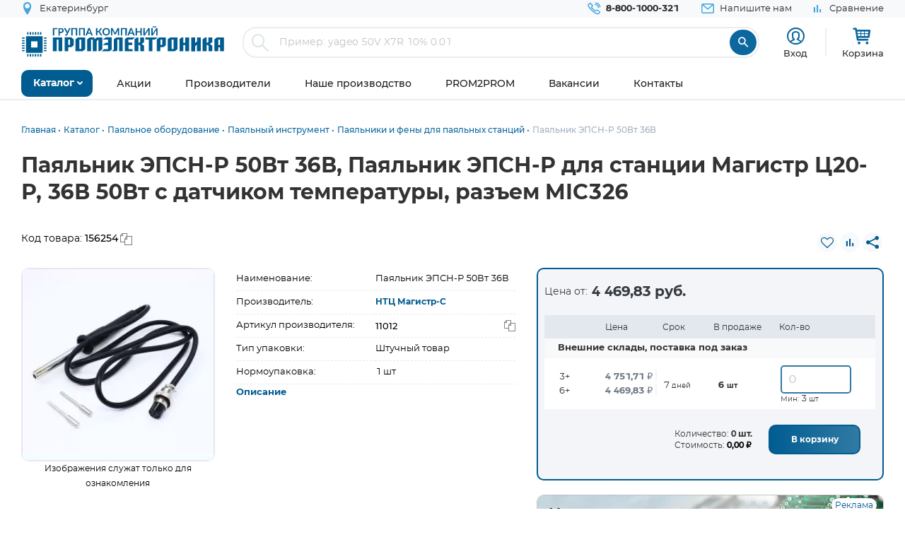

--- FILE ---
content_type: text/html; charset=UTF-8
request_url: https://www.promelec.ru/product/156254/
body_size: 20341
content:


<!DOCTYPE html>
<html xmlns="http://www.w3.org/1999/xhtml" lang="ru">
<head>
    <meta http-equiv="Content-Type" content="text/html; charset=utf-8" />
    <meta name="format-detection" content="telephone=no">
    <meta name="viewport" content="width=device-width, initial-scale=1, maximum-scale=5">
    <title>Паяльник ЭПСН-Р 50Вт 36В, Паяльник ЭПСН-Р для станции Магистр Ц20-Р, 36В 50Вт с датчиком температуры, разъем MIC326 НТЦ Магистр-С купить оптом и в розницу</title>
    <meta name="description" content="Паяльник ЭПСН-Р 50Вт 36В, Паяльник ЭПСН-Р для станции Магистр Ц20-Р, 36В 50Вт с датчиком температуры, разъем MIC326, производитель: НТЦ Магистр-С в наличии. Оптом или в розницу с доставкой по России, Казахстану, Белорусии" />
    <meta name="keywords" content="" />
    <meta name="theme-color" content="#0c679f">
    <meta name="color-scheme" content="light"> 

            <meta property="og:title" content="Паяльник ЭПСН-Р 50Вт 36В, Паяльник ЭПСН-Р для станции Магистр Ц20-Р, 36В 50Вт с датчиком температуры, разъем MIC326 НТЦ Магистр-С купить оптом и в розницу"/>
        <meta property="og:type" content="product">
                            <meta property="og:image" content="https://www.promelec.ru/fs/cache/f2/ce/31/db/deedf348470ae8e831670065.jpg"/>
                        <meta property="og:url" content="https://www.promelec.ru/product/156254/"/>
     
            
	<link rel="manifest" href="/icon/manifest.json">
	<link rel="apple-touch-icon" sizes="180x180" href="/icon/apple-icon-180x180.png">
    <link rel="icon" type="image/x-icon" href="https://www.promelec.ru/assets/ws2-bc715fc5/img/favicon.ico" />
		<link rel="canonical" href="https://www.promelec.ru/product/156254/" />
		<link rel="dns-prefetch" href="https://mc.yandex.ru/">
	<link rel="preconnect" href="https://mc.yandex.ru/" >
	<link rel="preload" as="font" href="https://www.promelec.ru/assets/ws2-bc715fc5/fonts/Montserrat-Regular/Montserrat-Regular.woff2" type="font/woff2" crossorigin="anonymous">
	<link rel="preload" as="font" href="https://www.promelec.ru/assets/ws2-bc715fc5/fonts/Montserrat-Bold/Montserrat-Bold.woff2" type="font/woff2" crossorigin="anonymous">
	<link rel="preload" as="font" href="https://www.promelec.ru/assets/ws2-bc715fc5/fonts/Montserrat-Medium/Montserrat-Medium.woff2" type="font/woff2" crossorigin="anonymous">
	<link rel="preload" as="font" href="https://www.promelec.ru/assets/ws2-bc715fc5/fonts/icomoon/icomoon.woff2?5k7ivm176" type="font/woff2" crossorigin="anonymous">
	
	<link rel="alternate" type="application/rss+xml" href="/news/rss/" title="Промэлектроника — Лента новостей">
    <style>
        .loaded .main-wrapper { visibility: hidden; opacity: 0;}.icon-load { background: url(https://www.promelec.ru/assets/ws2-bc715fc5/img/loader.gif) no-repeat left top; width: 40px; height: 40px; position: fixed; left: 50%; top: 50%; margin-left: -20px; margin-top: -20px; display: none; }.loaded .icon-load { display: block; }
    </style>
	<script type="application/ld+json">
    {
      "@context": "https://schema.org",
      "@type": "WebSite",
      "url": "https://www.promelec.ru/",
      "potentialAction": {
        "@type": "SearchAction",
        "target": "https://www.promelec.ru/search/?query={search_term_string}",
        "query-input": "required name=search_term_string"
      }
    }
    </script>
	
    <link href="https://www.promelec.ru/assets/ws2-bc715fc5/css/style.min.css?v=1769064273" rel="stylesheet">
<link href="https://www.promelec.ru/assets/ws2-bc715fc5/css/main.css?v=1768202773" rel="stylesheet">
<link href="https://www.promelec.ru/assets/ws2-bc715fc5/css/jquery.fancybox.min.css?v=1665733995" rel="stylesheet" defer="defer">
<link href="https://www.promelec.ru/assets/ws2-bc715fc5/css/product-card.css?v=1766748960" rel="stylesheet">
<link href="https://www.promelec.ru/assets/ws2-bc715fc5/css/share.css?v=1768817452" rel="stylesheet">
	<!-- Counters -->


<!-- Yandex.Metrika counter -->
<script type="text/javascript" >
   (function(m,e,t,r,i,k,a){m[i]=m[i]||function(){(m[i].a=m[i].a||[]).push(arguments)};
   m[i].l=1*new Date();
   for (var j = 0; j < document.scripts.length; j++) {if (document.scripts[j].src === r) { return; }}
   k=e.createElement(t),a=e.getElementsByTagName(t)[0],k.async=1,k.src=r,a.parentNode.insertBefore(k,a)})
   (window, document, "script", "https://mc.yandex.ru/metrika/tag.js", "ym");

   ym(17356369, "init", {
        clickmap:true,
        trackLinks:true,
        accurateTrackBounce:true,
        webvisor:false,
        userParams:{ip: "3.22.171.26"},
        ecommerce:"dataLayer"
   });
</script>
<noscript><div><img src="https://mc.yandex.ru/watch/17356369" style="position:absolute; left:-9999px;" alt="" /></div></noscript>
<!-- /Yandex.Metrika counter -->

<!-- Google tag (gtag.js) -->


<!-- Varioqub experiments -->
<script type="text/javascript">
    (function(e, x, pe, r, i, me, nt){
        e[i]=e[i]||function(){(e[i].a=e[i].a||[]).push(arguments)},
            me=x.createElement(pe),me.async=1,me.src=r,nt=x.getElementsByTagName(pe)[0],nt.parentNode.insertBefore(me,nt)})
    (window, document, 'script', 'https://abt.s3.yandex.net/expjs/latest/exp.js', 'ymab');
    ymab('metrika.17356369', 'init'/*, {clientFeatures}, {callback}*/);
</script>


</head>
<body class="loaded2">
<script>
    var assetPath = 'https://www.promelec.ru/assets/ws2-bc715fc5/js';
</script>


<!-- BEGIN BODY -->
<div class="main-wrapper">
    <!-- BEGIN HEADER -->
    <header class="inner-header">
    <div class="header-top">
        <div class="wrapper">
            <div class="row justify-content-between">
                <div class="col-6 col-md-4 header-top--left-col">
                    
                    <div class="header-city ">
    <a href="#cities_modal" class="js-fancybox header-nav__link" data-width="500">
        <i class="icon-location"></i>
        <span class="js-city-header header-nav__text">Екатеринбург</span>
    </a>
            <div class="drop-nav">
            <div class="drop-nav__cont">
                <div>
                    <div class="drop-nav__title">Ваш город Екатеринбург?</div>
                    <div class="header-city__buttons">
                        <a href="#" class="js-city-modal-link btn btn-red" data-id="86774" data-name="Екатеринбург">Да</a>
                        <a href="#cities_modal" class="js-fancybox">Нет, выбрать другой</a>
                    </div>
                </div>
            </div>
        </div>
    </div>
                </div>
                <div class="col-6 col-md-8 header-top--right-col ">
                    <ul class="header-nav ">
                        <li class="header-nav__item header-nav__item_phone ">
                            <a href="tel:88001000321" class="header-nav__link">
                                <i class="icon-call"></i>
                                <span class="header-nav__text">8-800-1000-321</span>
                            </a>
                        </li>
                        <li class="header-nav__item hide-mob">
                            <a href="#feedback_modal" class="header-nav__link js-fancybox">
                                <i class="icon-email"></i>
                                <span class="header-nav__text">Напишите нам</span>
                            </a>
                        </li>
                        
                                                                        
                        
                        

    <li class="header-nav__item hide-mob b">
        <a href="/compare/" class="header-nav__link compare-link ">
            <i class="icon-bar_chart"></i>
            <span class="header-nav__text">Сравнение</span>
        </a>
    </li>
                        
                        
                                            </ul>
                </div>
            </div>
        </div>
    </div>
    <div class="header-medium">
        <div class="wrapper">
            <a href="/">
                        <span class="logo">
                                <img src="https://www.promelec.ru/assets/ws2-bc715fc5/img/logo_Promelectronica_1.svg" width="288" height="43" class="js-lazy hide-mob" alt="Группа компания Промэлектроника">
                                <img src="https://www.promelec.ru/assets/ws2-bc715fc5/img/logo_Promelectronica_2.svg" width="40" height="40" class="js-lazy show-mob" alt="Группа компания Промэлектроника">
                        </span>
            </a>
            <div class="box-search">
                <form action="https://www.promelec.ru/search/" method="get">
                    <div class="indeterminate"></div>
                    <div class="search js-search">
                        <span class="search__icon"><i class="icon-search"></i></span>
                        <div class="search__fields">
                            <input id="live-search-input" name="query" type="text" class="search__input js-placeholder"
                                   placeholder="Пример: yageo 50V X7R 10% 0.01" autocomplete="off" minlength="2" value="">
                            <div class="live-search-list"></div>
                        </div>
                        <input type="submit" class="search__btn" value="&#xe91e" style="font-family: 'icomoon';">
                                            </div>
                </form>
                <div class="header-search-results" id="searchResults">
                    <div class="header-search-results__inner">
                        <div class="header-search-results__list">
                            <a href="#" class="header-search-results__row header-search-results__row-head">
                                <div class="header-search-results__col col_1"><span class="nowrap">Наименование</span></div>
                                <div class="header-search-results__col col_2"><span class="nowrap">Корпус</span></div>
                                <div class="header-search-results__col col_3"><span class="nowrap">Цена от</span></div>
                                <div class="header-search-results__col col_4"><span class="nowrap">Наличие, шт.</span></div>
                                <div class="header-search-results__col col_5"><span class="nowrap">Под заказ, шт.</span></div>
                                <div class="header-search-results__col col_6"><span class="nowrap">Аналогов, шт.</span></div>
                            </a>
                        </div>
                        <div class="header-search-results__counts">
                            <div class="header-search-results__count">Показаны первые 0 результатов</div>
                            <a href="#" class="btn btn-sm btn-red btn_show-results">Все результаты</a>
                        </div>
                    </div>
                </div>
            </div>
            <div class="user-nav">
                <div class="user-nav__item">
    <ul class="login">
                    <li class="login__item" style="
                display: flex;
                flex-direction: column;
                align-items: center;
                font-size: 13px;
                line-height: 18px;">
                <a href="#login" class="login__icon js-fancybox" style="margin: 3px;" title="Вход"><i class="icon-user" style="font-size: 25px;"></i></a>

                <span class="login__item hide-mob">
                    <a href="#login" class="login__link js-fancybox">Вход</a>
                </span>
            </li>
            <!--<li class="login__item hide-mob">
                <a href="https://www.promelec.ru/reg/" class="login__link">Регистрация</a>
            </li>-->
            </ul>
</div>               
                
                <div class="user-nav__item">
    <a href="/basket/" class="user-basket" title="Корзина">
        <i class="icon-shopping-cart"></i>
        
        
        <span class="user-basket__text hide-mob">Корзина</span>
    </a>
</div>
                            </div>
            
            
            <div class="search-mob" id="searchMob">
                <div class="search-mob__inner">
                    <form action="https://www.promelec.ru/search/" method="get">
                        <input name="query"
                               type="text"
                               required
                               class="search-box"
                               autocomplete="off"
                               minlength="2"
                               placeholder="Введите наименование" value="">
                        <button class="reset-icon js-close-search" type="button"><i class="icon-close"></i></button>
                        <button type="submit" class="search__button"><i class="icon-search"></i></button>
                    </form>
                </div>
            </div>
        </div>
    </div>
    <div class="overlay-header" id="overlaySearch"></div>
    <div class="header-bottom">
        <div class="wrapper">
            <nav class="main-nav">
                <ul class="main-nav-list main-nav-catalog">
                    <li class="main-nav-list__item js-with-drop">
                        <a href="#" class="main-nav-list__link catBtn">
                            <span class="main-nav-list__text">Каталог</span>
                            <i class="icon-arrow-down"></i>
                        </a>

                        						
                        <div class="drop-nav">
    <div class="drop-nav__cont">
        <div class="drop-nav__col drop-nav__col_1">
            <ul class="drop-nav-list">
                <li class="drop-nav-list__item js-drop-nav">
                          <a href="/catalog/" data-title="Весь каталог"  class="drop-nav-list__link">
                            Весь каталог
                          </a>
                </li>
                                    <li class=" js-drop-nav">
                          <a href="/catalog/1/" idhref="1" data-u="/catalog/1/" data-id="1" data-title="Микросхемы" data-order="1" class="drop-nav-list__link">
                            Микросхемы
                            <i class="icon-arrow-right-bold"></i>
                        </a>
                    </li>
                                    <li class=" js-drop-nav">
                          <a href="/catalog/3/" idhref="2" data-u="/catalog/3/" data-id="3" data-title="Диоды и тиристоры" data-order="1" class="drop-nav-list__link">
                            Диоды и тиристоры
                            <i class="icon-arrow-right-bold"></i>
                        </a>
                    </li>
                                    <li class=" js-drop-nav">
                          <a href="/catalog/4/" idhref="3" data-u="/catalog/4/" data-id="4" data-title="Транзисторы" data-order="1" class="drop-nav-list__link">
                            Транзисторы
                            <i class="icon-arrow-right-bold"></i>
                        </a>
                    </li>
                                    <li class=" js-drop-nav">
                          <a href="/catalog/1961/" idhref="4" data-u="/catalog/1961/" data-id="1961" data-title="Оптоэлектроника" data-order="1" class="drop-nav-list__link">
                            Оптоэлектроника
                            <i class="icon-arrow-right-bold"></i>
                        </a>
                    </li>
                                    <li class=" js-drop-nav">
                          <a href="/catalog/5/" idhref="5" data-u="/catalog/5/" data-id="5" data-title="Конденсаторы" data-order="1" class="drop-nav-list__link">
                            Конденсаторы
                            <i class="icon-arrow-right-bold"></i>
                        </a>
                    </li>
                                    <li class=" js-drop-nav">
                          <a href="/catalog/6/" idhref="6" data-u="/catalog/6/" data-id="6" data-title="Резисторы" data-order="1" class="drop-nav-list__link">
                            Резисторы
                            <i class="icon-arrow-right-bold"></i>
                        </a>
                    </li>
                                    <li class=" js-drop-nav">
                          <a href="/catalog/1856/" idhref="7" data-u="/catalog/1856/" data-id="1856" data-title="Индуктивные компоненты" data-order="1" class="drop-nav-list__link">
                            Индуктивные компоненты
                            <i class="icon-arrow-right-bold"></i>
                        </a>
                    </li>
                                    <li class=" js-drop-nav">
                          <a href="/catalog/406/" idhref="8" data-u="/catalog/406/" data-id="406" data-title="Разъемы, Соединители" data-order="1" class="drop-nav-list__link">
                            Разъемы, Соединители
                            <i class="icon-arrow-right-bold"></i>
                        </a>
                    </li>
                                    <li class=" js-drop-nav">
                          <a href="/catalog/240/" idhref="9" data-u="/catalog/240/" data-id="240" data-title="Акустика" data-order="1" class="drop-nav-list__link">
                            Акустика
                            <i class="icon-arrow-right-bold"></i>
                        </a>
                    </li>
                                    <li class=" js-drop-nav">
                          <a href="/catalog/407/" idhref="10" data-u="/catalog/407/" data-id="407" data-title="Переключатели" data-order="1" class="drop-nav-list__link">
                            Переключатели
                            <i class="icon-arrow-right-bold"></i>
                        </a>
                    </li>
                                    <li class=" js-drop-nav">
                          <a href="/catalog/408/" idhref="11" data-u="/catalog/408/" data-id="408" data-title="Реле" data-order="1" class="drop-nav-list__link">
                            Реле
                            <i class="icon-arrow-right-bold"></i>
                        </a>
                    </li>
                                    <li class=" js-drop-nav">
                          <a href="/catalog/409/" idhref="12" data-u="/catalog/409/" data-id="409" data-title="Кварцы, фильтры, осцилляторы" data-order="1" class="drop-nav-list__link">
                            Кварцы, фильтры, осцилляторы
                            <i class="icon-arrow-right-bold"></i>
                        </a>
                    </li>
                                    <li class=" js-drop-nav">
                          <a href="/catalog/411/" idhref="13" data-u="/catalog/411/" data-id="411" data-title="Устройства защиты" data-order="1" class="drop-nav-list__link">
                            Устройства защиты
                            <i class="icon-arrow-right-bold"></i>
                        </a>
                    </li>
                                    <li class=" js-drop-nav">
                          <a href="/catalog/412/" idhref="14" data-u="/catalog/412/" data-id="412" data-title="Электромеханические компоненты" data-order="1" class="drop-nav-list__link">
                            Электромеханические компоненты
                            <i class="icon-arrow-right-bold"></i>
                        </a>
                    </li>
                                    <li class=" js-drop-nav">
                          <a href="/catalog/413/" idhref="15" data-u="/catalog/413/" data-id="413" data-title="Готовые изделия" data-order="1" class="drop-nav-list__link">
                            Готовые изделия
                            <i class="icon-arrow-right-bold"></i>
                        </a>
                    </li>
                                    <li class=" js-drop-nav">
                          <a href="/catalog/1699/" idhref="16" data-u="/catalog/1699/" data-id="1699" data-title="Источники питания" data-order="1" class="drop-nav-list__link">
                            Источники питания
                            <i class="icon-arrow-right-bold"></i>
                        </a>
                    </li>
                                    <li class=" js-drop-nav">
                          <a href="/catalog/1640/" idhref="17" data-u="/catalog/1640/" data-id="1640" data-title="Беспроводное оборудование" data-order="1" class="drop-nav-list__link">
                            Беспроводное оборудование
                            <i class="icon-arrow-right-bold"></i>
                        </a>
                    </li>
                                    <li class=" js-drop-nav">
                          <a href="/catalog/1712/" idhref="18" data-u="/catalog/1712/" data-id="1712" data-title="Промышленная автоматизация" data-order="1" class="drop-nav-list__link">
                            Промышленная автоматизация
                            <i class="icon-arrow-right-bold"></i>
                        </a>
                    </li>
                                    <li class=" js-drop-nav">
                          <a href="/catalog/1812/" idhref="19" data-u="/catalog/1812/" data-id="1812" data-title="Средства разработки, конструкторы" data-order="1" class="drop-nav-list__link">
                            Средства разработки, конструкторы
                            <i class="icon-arrow-right-bold"></i>
                        </a>
                    </li>
                                    <li class=" js-drop-nav">
                          <a href="/catalog/1770/" idhref="20" data-u="/catalog/1770/" data-id="1770" data-title="Датчики" data-order="1" class="drop-nav-list__link">
                            Датчики
                            <i class="icon-arrow-right-bold"></i>
                        </a>
                    </li>
                                    <li class=" js-drop-nav">
                          <a href="/catalog/1691/" idhref="21" data-u="/catalog/1691/" data-id="1691" data-title="Светотехнические изделия" data-order="1" class="drop-nav-list__link">
                            Светотехнические изделия
                            <i class="icon-arrow-right-bold"></i>
                        </a>
                    </li>
                                    <li class=" js-drop-nav">
                          <a href="/catalog/2082/" idhref="22" data-u="/catalog/2082/" data-id="2082" data-title="Измерительные приборы" data-order="1" class="drop-nav-list__link">
                            Измерительные приборы
                            <i class="icon-arrow-right-bold"></i>
                        </a>
                    </li>
                                    <li class=" js-drop-nav">
                          <a href="/catalog/2207/" idhref="23" data-u="/catalog/2207/" data-id="2207" data-title="Паяльное оборудование" data-order="1" class="drop-nav-list__link">
                            Паяльное оборудование
                            <i class="icon-arrow-right-bold"></i>
                        </a>
                    </li>
                                    <li class=" js-drop-nav">
                          <a href="/catalog/2543/" idhref="997" data-u="/catalog/2543/" data-id="2543" data-title="Заказные позиции" data-order="1" class="drop-nav-list__link">
                            Заказные позиции
                            <i class="icon-arrow-right-bold"></i>
                        </a>
                    </li>
                                    <li class=" js-drop-nav">
                          <a href="/catalog/5001738/" idhref="1145" data-u="/catalog/5001738/" data-id="5001738" data-title="Соединители для электротехники, компоненты АСУТП" data-order="1" class="drop-nav-list__link">
                            Соединители для электротехники, компоненты АСУТП
                            <i class="icon-arrow-right-bold"></i>
                        </a>
                    </li>
                                    <li class=" js-drop-nav">
                          <a href="/catalog/2738/" idhref="1406" data-u="/catalog/2738/" data-id="2738" data-title="Электротехника Degson" data-order="1" class="drop-nav-list__link">
                            Электротехника Degson
                            <i class="icon-arrow-right-bold"></i>
                        </a>
                    </li>
                                    <li class=" js-drop-nav">
                          <a href="/catalog/2805/" idhref="1890" data-u="/catalog/2805/" data-id="2805" data-title="Электрооборудование" data-order="1" class="drop-nav-list__link">
                            Электрооборудование
                            <i class="icon-arrow-right-bold"></i>
                        </a>
                    </li>
                                    <li class=" js-drop-nav">
                          <a href="/catalog/3272/" idhref="2319" data-u="/catalog/3272/" data-id="3272" data-title="Инструмент" data-order="1" class="drop-nav-list__link">
                            Инструмент
                            <i class="icon-arrow-right-bold"></i>
                        </a>
                    </li>
                                    <li class=" js-drop-nav">
                          <a href="/catalog/5203/" idhref="2469" data-u="/catalog/5203/" data-id="5203" data-title="Низковольтное оборудование" data-order="1" class="drop-nav-list__link">
                            Низковольтное оборудование
                            <i class="icon-arrow-right-bold"></i>
                        </a>
                    </li>
                                    <li class=" js-drop-nav">
                          <a href="/catalog/5290/" idhref="2542" data-u="/catalog/5290/" data-id="5290" data-title="Щитовое оборудование" data-order="1" class="drop-nav-list__link">
                            Щитовое оборудование
                            <i class="icon-arrow-right-bold"></i>
                        </a>
                    </li>
                                    <li class=" js-drop-nav">
                          <a href="/catalog/5162/" idhref="2554" data-u="/catalog/5162/" data-id="5162" data-title="Кабельно-проводниковая продукция и изделия для прокладки кабеля" data-order="1" class="drop-nav-list__link">
                            Кабельно-проводниковая продукция и изделия для прокладки кабеля
                            <i class="icon-arrow-right-bold"></i>
                        </a>
                    </li>
                                    <li class=" js-drop-nav">
                          <a href="/catalog/5307/" idhref="2666" data-u="/catalog/5307/" data-id="5307" data-title="Электроустановочное оборудование" data-order="1" class="drop-nav-list__link">
                            Электроустановочное оборудование
                            <i class="icon-arrow-right-bold"></i>
                        </a>
                    </li>
                                    <li class=" js-drop-nav">
                          <a href="/catalog/5481/" idhref="2747" data-u="/catalog/5481/" data-id="5481" data-title="Крепеж и метизы" data-order="1" class="drop-nav-list__link">
                            Крепеж и метизы
                            <i class="icon-arrow-right-bold"></i>
                        </a>
                    </li>
                                    <li class=" js-drop-nav">
                          <a href="/catalog/5471/" idhref="2748" data-u="/catalog/5471/" data-id="5471" data-title="Автоматизация" data-order="1" class="drop-nav-list__link">
                            Автоматизация
                            <i class="icon-arrow-right-bold"></i>
                        </a>
                    </li>
                            </ul>
        </div>
		<div class="drop-nav__col drop-nav__col_2"></div>
		<div class="drop-nav__col drop-nav__col_3"></div>
		
                           
                                </div>
</div>
						
                       

                    </li>
                </ul>


                <ul class="main-nav-list main-nav-mob">
                    <li class="main-nav-list__contact show-mob">
                        <ul class="header-nav">
                            <li class="header-nav__item header-nav__item_phone">
                                <a href="tel:88001000321" class="header-nav__link">
                                    <i class="icon-call"></i>
                                    <span class="header-nav__text">8 800 1000-321</span>
                                </a>
                            </li>
                            <li class="header-nav__item">
                                <a href="#feedback_modal" class="header-nav__link js-fancybox">
                                    <i class="icon-email"></i>
                                    <span class="header-nav__text">Напишите нам</span>
                                </a>
                            </li>
                        </ul>
                    </li>

                    
                            <li class="main-nav-list__item ">
        <a href="https://www.promelec.ru/discounts/" class="main-nav-list__link">
            <span class="main-nav-list__text">Акции</span>
                    </a>

        
    </li>
        <li class="main-nav-list__item ">
        <a href="https://www.promelec.ru/brands/" class="main-nav-list__link">
            <span class="main-nav-list__text">Производители</span>
                    </a>

        
    </li>
        <li class="main-nav-list__item ">
        <a href="https://www.promelec.ru/production/" class="main-nav-list__link">
            <span class="main-nav-list__text">Наше производство</span>
                    </a>

        
    </li>
        <li class="main-nav-list__item ">
        <a href="https://office.promelec.ru/info//" class="main-nav-list__link">
            <span class="main-nav-list__text">PROM2PROM</span>
                    </a>

        
    </li>
        <li class="main-nav-list__item ">
        <a href="https://www.promelec.ru/jobs/" class="main-nav-list__link">
            <span class="main-nav-list__text">Вакансии</span>
                    </a>

        
    </li>
        <li class="main-nav-list__item ">
        <a href="https://www.promelec.ru/contacts/" class="main-nav-list__link">
            <span class="main-nav-list__text">Контакты</span>
                    </a>

        
    </li>


                </ul>
                <a href="#" class="button-nav show-tablet js-button-nav">
                    <span class="button-nav__text">Меню</span>
                    <span class="button-nav__icon">
                            <span></span>
                            <span></span>
                            <span></span>
                            </span>
                </a>
            </nav>
        </div>
    </div>
</header>
    <!-- HEADER EOF   -->
    
    <!-- BEGIN CONTENT -->
    <main class="content">
        <div class="wrapper">

            
            <div class="box-bread-crumbs">
    <ul class="bread-crambs" itemscope itemtype="https://schema.org/BreadcrumbList">
		        			            <li class="bread-crambs__item" itemprop="itemListElement" itemscope itemtype="https://schema.org/ListItem">
                                    <a href="/" class="bread-crambs__link " itemprop="item"><span itemprop="name">Главная</span></a><meta itemprop="position" content="1" />
                                                </li>
        			            <li class="bread-crambs__item" itemprop="itemListElement" itemscope itemtype="https://schema.org/ListItem">
                                    <a href="/catalog/" class="bread-crambs__link " itemprop="item"><span itemprop="name">Каталог</span></a><meta itemprop="position" content="2" />
                                                </li>
        			            <li class="bread-crambs__item" itemprop="itemListElement" itemscope itemtype="https://schema.org/ListItem">
                                    <a href="/catalog/2207/" class="bread-crambs__link " itemprop="item"><span itemprop="name">Паяльное оборудование</span></a><meta itemprop="position" content="3" />
                                                </li>
        			            <li class="bread-crambs__item" itemprop="itemListElement" itemscope itemtype="https://schema.org/ListItem">
                                    <a href="/catalog/2207/2208/" class="bread-crambs__link " itemprop="item"><span itemprop="name">Паяльный инструмент</span></a><meta itemprop="position" content="4" />
                                                </li>
        			            <li class="bread-crambs__item" itemprop="itemListElement" itemscope itemtype="https://schema.org/ListItem">
                                    <a href="/catalog/2207/2208/5516/" class="bread-crambs__link " itemprop="item"><span itemprop="name">Паяльники и фены для паяльных станций</span></a><meta itemprop="position" content="5" />
                                                </li>
        			            <li class="bread-crambs__item" itemprop="itemListElement" itemscope itemtype="https://schema.org/ListItem">
                                   <span itemprop="name">Паяльник ЭПСН-Р 50Вт 36В</span><meta itemprop="position" content="6" />
                            </li>
            </ul>
</div>
    
<style> 
@media screen and (max-width: 767px) {
 
    .box-bread-crumbs {
            background-color: var(--gray-light);
    padding: 10px;
    margin: 10px 0;
    border-radius: var(--radius);
    }
    
    
 .bread-crambs__item, .bread-crambs__item:first-child {
        display: inline-block;
    }
    .bread-crambs__item a::after {
        content: "";
    }
 .bread-crambs__item:not(:nth-last-child(2)) {
        display: inline-block;
       display: none; 
    }
 .bread-crambs__item::before {
        font-family: icomoon;
        content: "\e901";
    }   
}
</style>    

                
    
           

<!-- Дата обновления: 25.01.2026 00:10 -->
    
    <div class="cardBox">
        <div class="title_big">
            <div class="card-container">
                <h1>Паяльник ЭПСН-Р 50Вт 36В, Паяльник ЭПСН-Р для станции Магистр Ц20-Р, 36В 50Вт с датчиком температуры, разъем MIC326</h1>
            </div>
        </div>
        <div class="card-container">
            <div class="row" style="    padding: 20px 0;">
                <div class="col-6">
                     <div class="code">
                            <p style="padding-right: 10px;">Код товара: <span
                                        class="textToCopy"> 156254</span></p>

                        </div>
                </div>
                <div class="col-6">
                    <div class="top_inf_group line_tools">
                       
                        <div class="code second_c">
                                                            <a href="#" class="js-fvAdd" title="Добавить в избранное" data-good="34199"><i class="icon-heart-o"></i></a>
                                                    </div>
                         <div class="code second_c">
                                                             <a href="#" class="js-compareAdd " title="Добавить для сравнения" data-cat="2773" data-good="34199"><i class="icon-bar_chart"></i></a>

                                                     </div>                
                                                                        <div class="code second_c">
                            <div class="share-wrapper">
                                <a class="share-button" id="shareButton">
                                    <i class="icon icon-share"></i>
                                </a>
                                <!-- Меню будет создано через JavaScript -->
                            </div>
                        </div>
                    </div>
                </div>
            </div>

            <div class="block_big_sec">
                <section class="home_block">
                    <div class="card-container">
                        <div class="about_block">
                            <div class="block_information row">
                                <div class="left_block col-12 col-md-12 col-lg-7">
                                    <div class="slide_group row">
                                        <div class="left_grpoup col-12 col-md-5">
                                            <div class="product-img-slider2"
                                                 style="max-width:330px; margin: 0 auto;    padding-bottom: 32px; /*margin-right: 24px; min-width:300px;*/">
                                               <div class="badge-list">
                                                                                               </div>
                                               <div class="popup-slider js-popup-slider ">
                                                                                                                                                                        <div class="popup-slider__item"
                                                                 data-thumb="https://www.promelec.ru/fs/cache/f2/ce/31/db/deedf348470ae8e831670065.jpg">
                                                                <a href="https://www.promelec.ru/fs/cache/47/37/97/e6/8fcedbf2030e47423993a425.jpg"
                                                                   class="popup-slider__img js-fancybox mn-popup-slider__img"
                                                                   data-fancybox="images"

                                                                   data-options='{"toolbar": false, "lang": "ru", "i18n": {
                                                "ru": {
                                                  "CLOSE": "Закрыть",
                                                  "NEXT": "Следующее",
                                                  "PREV": "Предыдущее",
                                                  "ERROR": "Ошибка",
                                                  "PLAY_START": "Start slideshow",
                                                  "PLAY_STOP": "Pause slideshow",
                                                  "FULL_SCREEN": "Full screen",
                                                  "THUMBS": "Thumbnails",
                                                  "DOWNLOAD": "Download",
                                                  "SHARE": "Share",
                                                  "ZOOM": "Zoom"
                                                }}}'>
                                                                    <img src="https://www.promelec.ru/fs/cache/f2/ce/31/db/deedf348470ae8e831670065.jpg"
                                                                         width="300" height="300"
                                                                         alt="Паяльник ЭПСН-Р 50Вт 36В, Паяльник ЭПСН-Р для станции Магистр Ц20-Р, 36В 50Вт с датчиком температуры, разъем MIC326"
                                                                         title="Паяльник ЭПСН-Р 50Вт 36В">
                                                                </a>
                                                            </div>
                                                                                                                                                                    
                                                </div>
                                                <div class="product-img_text"><p>Изображения служат только для ознакомления</p></div>
                                            </div>
                                        </div>
                                        <div class="right_group col-12 col-md-7">
                                            <div class="option-row">
                                                <div class="option-cell">
                                                    Наименование:
                                                </div>
                                                <div class="option-cell">
                                                    Паяльник ЭПСН-Р 50Вт 36В
                                                </div>
                                            </div>
                                            <div class="option-row">
                                                <div class="option-cell">
                                                    Производитель:
                                                </div>
                                                <div class="option-cell">
                                                    <a href="https://www.promelec.ru/brands/magistr/"
                                                       class="popup-product-inf__name link-blue-bold">
                                                        НТЦ Магистр-С
                                                    </a>
                                                                                                    </div>
                                            </div>
                                                                                            <div class="option-row">
                                                    <div class="option-cell">
                                                        Артикул производителя:
                                                    </div>
                                                    <div class="option-cell textToCopy">
                                                        11012
                                                    </div>
                                                </div>
                                                                                                                                                                                                                                <div class="option-row">
                                                    <div class="option-cell">
                                                        Тип упаковки:
                                                    </div>
                                                    <div class="option-cell">
                                                        Штучный товар
                                                    </div>
                                                </div>
                                                                                        
                                                <div class="option-row">
                                                    <div class="option-cell">
                                                        Нормоупаковка:
                                                    </div>
                                                    <div class="option-cell">
                                                        1 шт
                                                    </div>
                                                </div>

                                                                                                                                        
                                                
                                                                                        <div class="option-row">
                                                <div class="option-cell-100 " id="block-link">
                                                                                                                                                            <a href="#description" class="link-blue-bold">Описание</a><br/>
                                                </div>
                                            </div>
                                                  
                                        </div>
                                    </div>
                                                                                                                                                                                    
                                </div>
                                <div class="right_big_block col-12 col-sm-12 col-md-12 col-lg-5">

                                    <div class="block_prices">
                                        <div class="js-product-tab-content js-product-price-avail">
                                            <div class="popup-product-table">                                                                                                <div class="price_from">
                                                    <p>Цена от:</p>
                                                    <h3>4 469,83 руб.</h3>
                                                </div>
                                                                                                    <div class="popup-product-table__table-title hide-sm-mob">
                                                        <ul class="table-popup-list  table-title">
                                                            <li class="table-popup-list__item table-list__item_title">
                                                                <div class="col-table col-table_1">
                                                                                                                                    </div>
                                                                <div class="col-table col-table_2">
                                                                    <span class="table-list__title">Цена</span>
                                                                </div>
                                                                <div class="col-table col-table_3-6">
                                                                    <div class="col-table col-table_3">
                                                                        <span class="table-list__title">Срок</span>
                                                                    </div>
                                                                    <div class="col-table col-table_4">
                                                                        <span class="table-list__title">В продаже</span>
                                                                    </div>
                                                                </div>
                                                                <div class="col-table col-table_7">
                                                                    <span class="table-list__title">Кол-во</span>
                                                                </div>
                                                            </li>
                                                        </ul>
                                                    </div>
                                                
                                               
                                                                                                
                                                                                                    

                                                
                                                    <div class="js-accordion-wrap">
                                                        <div class="popup-product-table__title hide-sm-mob">Внешние
                                                            склады, поставка под заказ
                                                        </div>
                                                        <a href="#"
                                                           class="popup-product-table__title-mob show-sm-mob js-accordion-title active">
                                                            <span>Внешние склады</span>
                                                            <i class="icon-arrow-down"></i>
                                                        </a>

                                                                                                                    
                                                            
                                                                                                                                
                                                                
                                                                    <div class="popup-product-table__table-content js-accordion-cont flag0" style="display:block">
                                                                        <ul class="table-popup-list">
                                                                            <li class="table-popup-list__item">
                                                                                <div class="col-table col-table_1">
                                                                                                                                                                            <span class="table-list__stocke"
                                                                                              data-index="1"
                                                                                              data-min-qty="3">3+</span>
                                                                                                                                                                            <span class="table-list__stocke"
                                                                                              data-index="2"
                                                                                              data-min-qty="6">6+</span>
                                                                                                                                                                    </div>
                                                                                <div class="col-table col-table_2">
                                                                                                                                                                            <span class="table-list__total-price price-color"
                                                                                              data-index-price="1">4 751,71 <span
                                                                                                    class="rub">₽</span></span>
                                                                                                                                                                                                                                                                    <span class="table-list__total-price price-color"
                                                                                              data-index-price="2">4 469,83 <span
                                                                                                    class="rub">₽</span></span>
                                                                                                                                                                                                                                                            </div>
                                                                                <div class="col-table col-table_3-6">
                                                                                    <div class="col-table col-table_3">
                                                                                        <div class="table-list__mob-title show-sm-mob">
                                                                                            Срок:
                                                                                        </div>
                                                                                        <span class="table-list__counter">7 <span>дней</span></span>
                                                                                    </div>
                                                                                    <div class="col-table col-table_4">
                                                                                        <div class="table-list__mob-title show-sm-mob">
                                                                                            Наличие:
                                                                                        </div>
                                                                                        <span class="table-list__counter jsAmountInWarehouse"
                                                                                              data-amount="6">6 <span
                                                                                                    class="hide-sm-mob">шт</span></span>

                                                                                    </div>
                                                                                                                                                                        <div class="col-table col-table_6 show-sm-mob">
                                                                                        <div class="table-list__mob-title show-sm-mob jsMinAmount"
                                                                                             data-amount="3">
                                                                                            Минимум:
                                                                                        </div>
                                                                                        <span class="table-list__counter">Мин: 3 <span
                                                                                                    class="hide-sm-mob">шт</span></span>
                                                                                    </div>
                                                                                </div>
                                                                                <div class="col-table col-table_7">
                                                                                    <div class="table-list__mob-title show-sm-mob">
                                                                                        Количество в заказ
                                                                                    </div>
                                                                                    <input type="text"
                                                                                           class="product-amount jsProductAmount"
                                                                                           data-vendor="10"
                                                                                           data-eccn="0"
                                                                                           placeholder="0"
                                                                                           value="">
                                                                                    <div class="table-list__mob-min hide-sm-mob">
                                                                                        <div class="table-list__mob-title show-sm-mob jsMinAmount"
                                                                                             data-amount="3">
                                                                                            Минимум:
                                                                                        </div>
                                                                                        <span class="table-list__counter"><span
                                                                                                    class="hide-sm-mob">Мин: </span>3 <span
                                                                                                    class="hide-sm-mob">шт</span></span>
                                                                                    </div>
                                                                                </div>
                                                                            </li>
                                                                        </ul>
                                                                    </div>
                                                                    <div style="color: #ff0000; text-align: right; display: none; padding: 0 10px;"
                                                                         class="jsCalcBasketItemError"
                                                                         vendor="10"></div>
                                                                
                                                                                                                                                                                                                                        </div>
                                                                                            </div>
                                                                                            <div class="popup-product-total">
                                                    <div class="popup-product-total__col">
                                                        <div class="popup-product-total__item">Количество: <span
                                                                    class="jsCalcResultAmount"></span>
                                                        </div>
                                                        <div class="popup-product-total__item">Стоимость: <span
                                                                    class="popup-product-total__price jsCalcResultSum"></span>
                                                        </div>
                                                    </div>
                                                    <a href="#" class="btn btn-red jsAddGoodsToBasket"
                                                       data-goods-id="34199"
                                                       data-archive="0"
                                                       data-user-guest="1"
                                                       data-user-individual=""
                                                       data-flag1ban="0"
                                                    >В корзину</a>
                                                    <input type="hidden" class="jsCodeFirmActive"
                                                           data-goods-id="34199"
                                                           value=""/>
                                                </div>
                                            
                                                                                    </div>
                                    </div>
                                                                      
                                    
                                                                                                    <div class="product-table__row-title hide-mob" style="padding: 20px 0 20px 0;">
                                        
                                        

		
		<a href="https://www.promelec.ru/production/?utm_source=promelec&utm_medium=banner&utm_campaign=card" style="position: relative;">
                                            <div class="erid">Реклама<div class="erid-tip"><b>Рекламодатель:<br>ООО ТД «Промэлектроника»</b><br>erid: 2SDnjd2zp9c</div></div>
                     
                    <img src="/fs/sources/c7/1a/96/00/cef82496a887f78bd509d482.jpg" alt="Контрактное производство за 3 недели" style="max-width: 100%; border-radius: var(--radius, 10px);border:1px solid #ccc"/>
		</a>
		
		

                                    </div>
                                   

                                </div>
                            </div>
                        </div>
                    </div>
                </section>
                <section class="tab_block block-middle-menu" id="tab_group">
                    <div class="card-container">
                        <div class="wrapper">
                            <div class="about_block">
                                <div class="tabs card-container" id="middle-menu">
                                                                        <a href="#description">Описание</a>
                                                                                                            <a href="#blockdelivery">Способы доставки</a>
                                </div>
                            </div>
                        </div>
                    </div>

                </section>
                
                <section class="description" id="description">
                    <h2 id="view_p">Описание Паяльник ЭПСН-Р 50Вт 36В</h2>
                    <div class="group_text">
                        <div class="text_block">
                                                            <p>Паяльник ЭПСН-Р для станции Магистр Ц20-Р, 36В 50Вт с датчиком температуры, разъем MIC326</p>
                                                                                                                                        </div>
                        <div class="right_img">
                                                            <div class="popup-product-inf__right">
                                    <a href="https://www.promelec.ru/brands/magistr/"
                                       class="popup-product-inf__logo">
                                        <img src="https://www.promelec.ru/fs/cache/00/de/07/10/2703c97c926ad5aae7217eda.png" width="100" height="45"
                                             alt="НТЦ Магистр-С">
                                    </a>
                                </div>
                                                        <a href="https://www.promelec.ru/brands/magistr/"
                               class="popup-product-inf__name">

                                <h3><span style=" color: #005c91;">НТЦ Магистр-С</span></h3>
                            </a>
                                                        
                        </div>
                    </div>
                </section>
                                
                               
                                <div class="jsRelated" data-id="34199"></div>
                
                
                <section class="delivery_methods" id="blockdelivery">
                    <h2>Способы доставки  в Екатеринбург</h2>
                    <div class="block_delivery">
                        <div class="checkout-step__title jsDeliveryTypeCont"
                             style="font-weight: 400; font-size: 13px;">
                            Доставка <b>Паяльник ЭПСН-Р 50Вт 36В</b> , Паяльник ЭПСН-Р для станции Магистр Ц20-Р, 36В 50Вт с датчиком температуры, разъем MIC326
                            в город <span
                                    class="js-city-name"><b>Екатеринбург</b></span>
                        </div>
                        
                                   

    <div class="row dLines"> 
            <div class="col-12 col-md-6">
            <div class="rowDelivery ">
                <div class="col-12 col-md-5 pl-0 pt-3 pb-3"><b>Самовывоз из Екатеринбурга</b></div>
                <div class="col-6 col-md-4 pt-3 pb-3">завтра</div>
                <div class="col-6 col-md-3 pt-3 pb-3"><b style="color:#2da039;">Бесплатно</b></div>
            </div>
        </div>
                        
                                    <div class="col-12 col-md-6">
                        <div class="rowDelivery">
                <div class="col-12 col-md-5 pl-0 pt-3 pb-3"><b>DPD РФ</b></div>
                
                                
                                 
                                                                
                
                <div class="col-6 col-md-4 pt-3 pb-3">от 1 раб. дня </div>
                
     
               
                
                
                                
                
                                
                                
                                               
                
                
                <div class="col-6 col-md-3 pt-3 pb-3">от <b>129  <span class="rub">₽</span></b></div>
                
                                
                
                
                                    </div>
                </div>
                                    <div class="col-12 col-md-6">
                        <div class="rowDelivery">
                <div class="col-12 col-md-5 pl-0 pt-3 pb-3"><b>Деловые линии</b></div>
                
                                
                                 
                                                                
                
                <div class="col-6 col-md-4 pt-3 pb-3">от 2 раб. дней </div>
                
     
               
                
                
                                
                
                                
                                
                                               
                
                
                <div class="col-6 col-md-3 pt-3 pb-3">от <b>2175  <span class="rub">₽</span></b></div>
                
                                
                
                
                                    </div>
                </div>
                           

                    
                                    <div class="col-12 col-md-6">
                        <div class="rowDelivery">
                <div class="col-12 col-md-5 pl-0 pt-3 pb-3"><b>EMS</b></div>
                
                                
                                 
                                                                
                
                <div class="col-6 col-md-4 pt-3 pb-3">от 1 раб. дня </div>
                
     
               
                
                
                                
                
                                
                                
                                               
                
                
                <div class="col-6 col-md-3 pt-3 pb-3">от <b>568  <span class="rub">₽</span></b></div>
                
                                
                
                
                                    </div>
                </div>
                                    <div class="col-12 col-md-6">
                        <div class="rowDelivery">
                <div class="col-12 col-md-5 pl-0 pt-3 pb-3"><b>Почта России</b></div>
                
                                
                                 
                                                                
                
                <div class="col-6 col-md-4 pt-3 pb-3">от 1 раб. дня </div>
                
     
               
                
                
                                
                
                                
                                
                                               
                
                
                <div class="col-6 col-md-3 pt-3 pb-3">от <b>303  <span class="rub">₽</span></b></div>
                
                                
                
                
                                    </div>
                </div>
                           

                    
                                    <div class="col-12 col-md-6">
                        <div class="rowDelivery">
                <div class="col-12 col-md-5 pl-0 pt-3 pb-3"><b>СДЭК</b></div>
                
                                
                                 
                                                                
                
                <div class="col-6 col-md-4 pt-3 pb-3">от 2 раб. дней </div>
                
     
               
                
                
                                
                
                                
                                
                                               
                
                
                <div class="col-6 col-md-3 pt-3 pb-3">от <b>172  <span class="rub">₽</span></b></div>
                
                                
                
                
                                    </div>
                </div>
                           

         </div>
            <div class="row  m-1 pt-3 pb-3">
        <div class="col-12 sText p-0">* Стоимость и сроки доставки являются ориентировочными. Итоговая стоимость и срок будут рассчитаны на странице оформления заказа.</div>
    </div>

<style>
.dTables {
    -webkit-border-radius: 10px 10px 10px 10px;
    border-radius: 10px;
    border: 2px solid #f3f4f9;
    overflow: hidden;
}
.dLines{
border-bottom: 2px dotted var(--gray);
/*font-size: 13px;*/
}
.sText {
   color: var(--text-color);
    font-size: 13px;
    font-weight: 400;
}
.rowDelivery {
    display:flex;
    border-bottom:1px dashed var(--gray);
    flex-wrap: wrap;
}

/* Адаптивное поведение */
@media (max-width: 600px) {
    .delivery_methods .block_delivery {  
        padding: 0;
    }
}
</style>


                    </div>
                </section>
                <section class="viewed_products">
                                        <div class="box-novelty mn-prod-item jsViewed" data-id="34199"></div>
                </section>
                <section class="similar_products">
                                        <div class="box-novelty mn-prod-item jsSimilar" data-id="34199"></div>
                </section>
            </div>
        </div>
    </div>


    




    <div class="box-links">
                    <a href="https://www.promelec.ru/product/154343/"
               rel="prev" id="prevLink" class="btn btn-border" title="Паяльник ЭПСН 150Вт 36В">← Паяльник ЭПСН 150Вт 36В </a>
        
                    <a href="https://www.promelec.ru/product/158154/"
               rel="next" id="nextLink" class="btn btn-border" title="0120CDK">0120CDK →</a>
            </div>
    <style>
        .box-links {
            display:flex;
        }
        #prevLink, #nextLink {
            max-width: 280px;
            overflow: hidden;
            text-overflow: ellipsis;
            white-space: nowrap;
        }
        
        .code.second_c {
            display: inline-block;
            font-size: 18px;
            /*padding: 5px 10px;*/
        }
        .code.second_c>a, .code.second_c .share-wrapper>a {
            
            padding: 5px;
            background-color: var(--gray-light);;
            border-radius: var(--radius-large);
            line-height: 18px;
            margin: 2px;

        }
        .code.second_c>a i, .code.second_c .share-wrapper>a i {
                vertical-align: middle;
                text-align: center;
        }
        .code.second_c>a:hover, .code.second_c .share-wrapper>a:hover {
                background-color: var(--gray);
        }
        .code.second_c .compareCheck {
        background-color: var(--green-check);
        }
        .code.second_c .favCheck i {
            color: red;
        }
        .code.second_c .favCheck i:before {
            content: "\f004" !important;
        }
        .code.second_c .compareCheck i{
            color: #fff;
        }
        
        .ya-share2__container_size_s .ya-share2__item_more.ya-share2__item_has-pretty-view .ya-share2__link_more.ya-share2__link_more-button-type_short {
            padding: 5px;
        }
        
        
        .hide-shadow {
            box-shadow: none !important;
        }
    </style>
    <script>

    </script>
    
<script type="application/ld+json">
{
  "@context": "http://schema.org/",
  "@type": "Product",
  "name": "\u041F\u0430\u044F\u043B\u044C\u043D\u0438\u043A\u0020\u042D\u041F\u0421\u041D\u002D\u0420\u002050\u0412\u0442\u002036\u0412, \u041F\u0430\u044F\u043B\u044C\u043D\u0438\u043A\u0020\u042D\u041F\u0421\u041D\u002D\u0420\u0020\u0434\u043B\u044F\u0020\u0441\u0442\u0430\u043D\u0446\u0438\u0438\u0020\u041C\u0430\u0433\u0438\u0441\u0442\u0440\u0020\u042620\u002D\u0420,\u002036\u0412\u002050\u0412\u0442\u0020\u0441\u0020\u0434\u0430\u0442\u0447\u0438\u043A\u043E\u043C\u0020\u0442\u0435\u043C\u043F\u0435\u0440\u0430\u0442\u0443\u0440\u044B,\u0020\u0440\u0430\u0437\u044A\u0435\u043C\u0020MIC326",
  "model": "\u041F\u0430\u044F\u043B\u044C\u043D\u0438\u043A\u0020\u042D\u041F\u0421\u041D\u002D\u0420\u002050\u0412\u0442\u002036\u0412",
  				
    "image": "/fs/cache/f2/ce/31/db/deedf348470ae8e831670065.jpg",
            
  "description": "\u041F\u0430\u044F\u043B\u044C\u043D\u0438\u043A\u0020\u042D\u041F\u0421\u041D\u002D\u0420\u0020\u0434\u043B\u044F\u0020\u0441\u0442\u0430\u043D\u0446\u0438\u0438\u0020\u041C\u0430\u0433\u0438\u0441\u0442\u0440\u0020\u042620\u002D\u0420,\u002036\u0412\u002050\u0412\u0442\u0020\u0441\u0020\u0434\u0430\u0442\u0447\u0438\u043A\u043E\u043C\u0020\u0442\u0435\u043C\u043F\u0435\u0440\u0430\u0442\u0443\u0440\u044B,\u0020\u0440\u0430\u0437\u044A\u0435\u043C\u0020MIC326",
  "productID": "156254",
  "sku": "156254",
  "brand": {
    "@type": "http://schema.org/Brand",
    "name": "НТЦ Магистр-С",
    "url": "https://www.promelec.ru/brands/magistr/"
  },
   
 "offers": {
	"@type": "AggregateOffer",
	"lowPrice": "4469.83",
    "priceCurrency": "RUB",
    "priceValidUntil": "2026-01-26",
    "itemCondition": "http://schema.org/NewCondition",
    "availability": "http://schema.org/PreOrder",
    "seller": {
      "@type": "Organization",
      "name": "Промэлектроника"
    },
    "url":"https://www.promelec.ru/product/156254/",
    "category": "Паяльники и фены для паяльных станций"
  }
     
}
</script>
    <div class="window-open js-fancybo1x" id="need-login-modal">
    <div class="window-open__inner">
        <div class="box-form">

            <div id="step-need-login" class="step-need-login" style="display: none;">

                <div class="">
                    <div class="window-open__title">Необходимо авторизоваться на сайте</div>
                    <form class="auth-form" action="/directrequest/personaloffice/auth/submit.json/">
                        <div class="box-field-form mb-2">
                            <div class="box-field__input">
                                <input type="text" class="form-control" name="username" placeholder="Логин или телефон">
                                <span class="input-icon hide"><i class="icon-close"></i></span>
                                <span class="input-error hide"></span>
                            </div>
                        </div>
                        <div class="box-field-form mb-2">
                            <div class="box-field__input">
                                <input type="password" class="form-control" name="password" placeholder="Пароль">
                                <span class="input-icon hide"><i class="icon-close"></i></span>
                                <span class="input-error hide"></span>
                            </div>
                        </div>
                        <div class="box-field mb-2">
                            <div class="box-field__input">

                                <label class="list-check__label list-check">
                                    <input type="checkbox" class="js-filter-brand" name="remember" >
                                    <span class="list-check__icon"><i class="icon-chek"></i></span>
                                    <span class="label-text">Запомнить меня</span>
                                </label>


                            </div>
                        </div>
                        <div class="box-field">
                            <input type="submit" class="btn btn-red" value="Войти">
                        </div>
                        <input type="hidden" name="redirectUrl" value="/product/156254/">
                    </form>

                    <div class="link-registration">
                        <a href="https://www.promelec.ru/reg/?redirectUrl=/product/156254/" class="link-login">Зарегистрироваться</a>
                    </div>
                    <div class="link-forgot mt-2">
                        <a href="https://www.promelec.ru/forgot/" class="link-forgot">Я забыл пароль</a>
                    </div>
                </div>

            </div>
            <div id="step-le" class="step-need-login" style="display: none;">
                <p>Данный товар имеет ограничение по заказу в связи с наличием классификационного номера экспортного контроля (ECCN) у выбранного склада.</p>

                <p>Для оформления закза таких товаров с данного склада требуется один раз заполнить анкету (Civilian)</p>

                <p>Заполнить?</p>

                <button id="btn-le-agree" class="btn btn-red">Да</button>
                <button id="btn-le-refusal" class="btn btn-red">Нет</button>
            </div>
            <div id="step-individual" class="step-need-login" style="display: none;">
                <p>Данный товар имеет ограничения по продаже в связи с Control Classification Number (ECCN). Оформления заказа таких товаров c данного склада для физических лиц недоступно.</p>
            </div>
            <div id="step-firm-activity" class="step-need-login" style="display: none;">
                <div class="window-open__title">Сфера применения</div>
                <form action="" method="post" id="form-firm-activity">


                </form>
            </div>
        </div>
    </div>
</div>

    <div class="window-open window-form feed_back_window" id="letter-me">
    <div class="popup-form">
        <div class="popup-form__title">Сообщите мне о поступлении товара</div>
        <div class="box-form">
            <form id="letter-me-form" action="https://www.promelec.ru/directrequest/catalog/letter-me/send.json/">
                <input type="hidden" name="goods">
                <div class="alert alert-success" style="display: none;">
                    <strong>Спасибо! Мы сообщим Вам, когда товар появится в наличии.</strong>
                </div>
                <div class="alert alert-danger" style="display: none;">
                    <strong>Произошли ошибки:</strong>
                    <ul></ul>
                </div>

                <div class="box-field">
                    <input type="text" class="form-control" name="name" placeholder="Ваше имя" required/>
                </div>
                <div class="box-field">
                    <input type="text" class="form-control" name="email" placeholder="Ваша электронная почта" required/>
                </div>
                <div class="box-field box-field_btn">
                    <input type="submit" id="letter-me-modal-btn" class="btn btn-red btn-long" value="Отправить">
                </div>
                <div class="box-field">
                        <p>Нажимая на кнопку, вы соглашаетесь с условиями обработки персональных данных и <a href="/pk/">политикой конфиденциальности</a></p>
                </div>
            </form>
        </div>
    </div>
</div>
        </div>
                <div class="nav-overlay"></div>
    </main>
    <!-- CONTENT EOF   -->

    <!-- BEGIN FOOTER -->
    <nav class="mobile-bottom-nav">
    <div class="mobile-bottom-nav__item mobile-bottom-nav__item--active">
        <a href="/">
            <div class="mobile-bottom-nav__item-content">
                <i class="icon-home_filled"></i>
                Главная
            </div>
        </a>
    </div>
    <div class="mobile-bottom-nav__item">
        <a href="/catalog/">
            <div class="mobile-bottom-nav__item-content">
                <i class="icon-list"></i>
                Каталог
            </div>
        </a>
    </div>
    <div class="mobile-bottom-nav__item">
        <a href="/lk/">
            <div class="mobile-bottom-nav__item-content">
                <i class="icon-user"></i>
                Кабинет
            </div>
        </a>
    </div>
    <div class="mobile-bottom-nav__item">
        <a href="/basket/" class="">
            <div class="mobile-bottom-nav__item-content">
                <i class="icon-shopping-cart"></i>
                                

                Корзина
            </div>
        </a>
    </div>
</nav> 

<style>
    .mobile-bottom-nav {
        display: none
    }
    
 @media screen and (max-width:576px) {   
    .mobile-bottom-nav {
        position: fixed;
        bottom: 0;
        left: 0;
        right: 0;
        z-index: 1000;
        will-change: transform;
        transform: translateZ(0);
        display: flex;
        height: 50px;
        box-shadow: 0 -2px 12px 0px #33333369;
        background-color: #fff;
      }
      .mobile-bottom-nav__item {
        flex-grow: 1;
        text-align: center;
        font-size: 13px;

        display: flex;
        flex-direction: column;
        justify-content: center;
      }
      .mobile-bottom-nav__item a:hover { text-decoration: none;}
      .mobile-bottom-nav__item--active {
        color: red;
      }
      .mobile-bottom-nav__item-content {
        display: flex;
        flex-direction: column;
        color: var(--text-color);
        border-right: 1px solid var(--gray-light);
      }
      .mobile-bottom-nav__item-content > i {
          color:var(--primary);
          font-size: 20px;
          padding: 5px 0;
      }
      .mobile-bottom-nav__item-content .user-basket__amount{
            right: 25px;
            line-height: 16px;
            vertical-align: middle;
      }
 }
</style>
<footer>
    <div class="wrapper">
        <div class="row">
            <div class="col-12 col-lg-3 col-sm-6">
                <ul class="contact-list">
                    <li class="contact-list__item">
                        <div class="contact-list__title">Телефон:</div>
                        <a href="tel:88001000321" class="contact-list__link link-title">8 800 1000-321</a>
                    </li>
                    <li class="contact-list__item">
                        <div class="contact-list__title">Адрес для заказа:</div>
                        <a href="mailto:order@promelec.ru" class="contact-list__link link-title">info@promelec.ru</a>
                    </li>
                    <li class="contact-list__item">
                        <div class="contact-list__title">For suppliers:</div>
                        <a href="mailto:supply@promelec.ru" class="contact-list__link link-title">supply@promelec.ru</a>
                    </li>
                </ul>
            </div>
            <div class="col-12 col-lg-3 col-sm-6">



                
                    <div class="footer-title">Мы в соцсетях</div>
    <ul class="social-list">
                    <li class="social-list__item">
                <a href="https://vk.com/gcpromelec" rel="noreferrer" target="_blank" class="social-list__link" title="Мы в соцсетях"><i
                            class="icon-vk"></i></a>
            </li>
                    <li class="social-list__item">
                <a href="https://t.me/promelectronika" rel="noreferrer" target="_blank" class="social-list__link" title="Мы в соцсетях"><i
                            class="icon-telegram"></i></a>
            </li>
                    <li class="social-list__item">
                <a href="https://www.youtube.com/@promelectronica" rel="noreferrer" target="_blank" class="social-list__link" title="Мы в соцсетях"><i
                            class="icon-youtube"></i></a>
            </li>
            </ul>


                <div class="footer-title">Наши приложения</div>
                <ul class="app-list" style="padding-bottom:30px;">
                                        <li class="app-list__item">
                        <a href="https://appgallery.huawei.com/#/app/C106522081?utm_source=promelec&utm_medium=banner&utm_campaign=huawei_footer" rel="noreferrer" class="app-list__link" title="Наше приложение в AppGallery">
                            <img data-src="https://www.promelec.ru/assets/ws2-bc715fc5/img/huawei-app.svg" class="js-lazy" alt="">
                        </a>
                    </li>
                </ul> 
                <div class="footer-title">Принимаем к оплате</div>
                <ul class="payment-list">
                                        <li class="payment-list__item">
                                    <span class="payment-list__link">
                                        <svg class="icon-mir">
                                            <linearGradient id="svg-gradient" gradientUnits="userSpaceOnUse" x1="246.4"
                                                            y1="6156.2002" x2="347.9" y2="6156.2002"
                                                            gradientTransform="matrix(1 0 0 1 0 -6136.0005)">
                                                <stop offset="0" style="stop-color:#02AFFF"/>
                                                <stop offset="1" style="stop-color:#1F5BDE"/>
                                            </linearGradient>
                                            <use xlink:href="https://www.promelec.ru/assets/ws2-bc715fc5/img/sprite.svg#mir"></use>
                                        </svg>
                                    </span>
                    </li>
                    <li class="payment-list__item">
                                    <span class="payment-list__link">
                                        <svg class="icon-visa">
                                            <use xlink:href="https://www.promelec.ru/assets/ws2-bc715fc5/img/sprite.svg#visa"></use>
                                        </svg>
                                    </span>
                    </li>
                    <li class="payment-list__item">
                                    <span class="payment-list__link">
                                        <svg class="icon-mastercard">
                                            <use xlink:href="https://www.promelec.ru/assets/ws2-bc715fc5/img/sprite.svg#mastercard"></use>
                                        </svg>
                                    </span>
                    </li>
                </ul>
            </div>

            
			
						
							<div class="col-12 col-lg-3 footer-nav-bl">
    <div class="footer-title">Информация</div>
    <ul class="footer-nav">
                    <li class="footer-nav__item">
                <a href="/news/" class="footer-nav__link">Новости</a>
            </li>
                    <li class="footer-nav__item">
                <a href="/contacts/" class="footer-nav__link">Контакты</a>
            </li>
                    <li class="footer-nav__item">
                <a href="/catalog/" class="footer-nav__link">Каталог продукции</a>
            </li>
                    <li class="footer-nav__item">
                <a href="/brands/" class="footer-nav__link">Производители</a>
            </li>
                    <li class="footer-nav__item">
                <a href="/novinki-kataloga/" class="footer-nav__link">Новинки</a>
            </li>
                    <li class="footer-nav__item">
                <a href="/spetspredlojeniya/" class="footer-nav__link">Спецпредложения</a>
            </li>
                    <li class="footer-nav__item">
                <a href="/jobs/" class="footer-nav__link">Вакансии</a>
            </li>
                    <li class="footer-nav__item">
                <a href="/production/" class="footer-nav__link">Наше производство</a>
            </li>
                    <li class="footer-nav__item">
                <a href="/authors/" class="footer-nav__link">Авторам</a>
            </li>
            </ul>
    </div>
<div class="col-12 col-lg-3">
    <div class="footer-title">Покупателю</div>
    <ul class="footer-nav">
                    <li class="footer-nav__item">
                <a href="/rules/" class="footer-nav__link">Правила продажи товаров в интернет-магазине</a>
            </li>
                    <li class="footer-nav__item">
                <a href="/dostavka/" class="footer-nav__link">Способы доставки</a>
            </li>
                    <li class="footer-nav__item">
                <a href="/faq/" class="footer-nav__link">Вопросы и ответы</a>
            </li>
                    <li class="footer-nav__item">
                <a href="/payments/" class="footer-nav__link">Способы оплаты</a>
            </li>
                    <li class="footer-nav__item">
                <a href="/certificates/" class="footer-nav__link">Сертификаты</a>
            </li>
                    <li class="footer-nav__item">
                <a href="/articles/" class="footer-nav__link">База знаний</a>
            </li>
                    <li class="footer-nav__item">
                <a href="/popular/" class="footer-nav__link">Популярное</a>
            </li>
        		<li class="footer-nav__item">
            <a href="https://forum.promelec.ru" class="footer-nav__link" target="_blank">Форум</a>
        </li>
    </ul>
</div>		
			
            
                                        </div>
        <div class="devide-line"></div>
        <div class="row justify-content-between align-items-center">
            <div class="col-variable-width">
                <div class="copyright">
                    <p>©1993–2026 ЗАО «Промэлектроника»</p>
                    <p>При использовании материалов сайта ссылка на сайт обязательна!<br> <a href="/pk/">Политика
                            конфиденциальности</a></p>
                </div>
            </div>
            <div class="col-variable-width">
                <a href="https://www.index-art.ru" class="development" target="_blank" rel="noreferrer" >
                    <span class="development__logo"><img data-src="https://www.promelec.ru/assets/ws2-bc715fc5/img/developer.svg" width="108" height="28" class="js-lazy" alt=""></span>
                    <span class="development__title">Разработка сайта</span>
                </a>
            </div>
        </div>
    </div>
    <div id="cookie_notification">
        <p>Мы используем файлы cookie для работы сайта.<br/> <a href="/pk/"><b>Подробнее</b></a></p>
        <button class="btn btn-border cookie_accept">Принять</button>
    </div>                
</footer>
<script type="application/ld+json">
    {
      "@context": "https://schema.org",
      "@type": "Organization",
      "url": "http://www.promelec.ru",
      "logo": "https://www.promelec.ru/assets/ws2-bc715fc5/img/logo-part.png",
	  "name": "Промэлектроника",
	  "email": "info@promelec.ru",
	  "telephone": "88001000321"
    }
</script>

<div class="window-open window-form feed_back_window" id="feedback_modal">
    <div class="popup-form">
        <div class="popup-form__title">Напишите нам</div>
        <div class="box-form">
            <form data-form="feedback_modal" enctype="multipart/form-data">
                <input type="hidden" name="url" value="feedback_modal"/>
                <input type="hidden" name="chatBotId" id="hchid" value="0"/>

                <div class="alert alert-success" style="display: none;">
                    <strong>Сообщение успешно отправлено</strong>
                </div>
                <div class="alert alert-danger" style="display: none;">
                    <strong>Произошли ошибки:</strong>
                    <ul></ul>
                </div>

                                    <div class="box-field">
                                                     <input type="text" class="form-control" name="name" placeholder="Ваше имя"
                                    required/> <label>Ваше имя</label>
                                            </div>
                                    <div class="box-field">
                                                     <input type="text" class="form-control" name="phone" placeholder="Ваш телефон"
                                    /> <label>Ваш телефон</label>
                                            </div>
                                    <div class="box-field">
                                                     <input type="text" class="form-control" name="email" placeholder="Email"
                                    required/> <label>Email</label>
                                            </div>
                                    <div class="box-field">
                                                    <textarea class="form-control textarea-height-custom" name="message" placeholder="Сообщение"
                                     ></textarea><label>Сообщение</label>
                                            </div>
                                <div class="box-field box-checkbox list-check">
                    <label class="list-check__label">
                        <input type="checkbox" id="pkRules" name="pkRules">
                        <span class="list-check__icon"><i class="icon-chek"></i></span>
                        <span class="label-text">Я согласен c условиями обработки персональных данных и <a href="/pk/">политикой конфиденциальности</a></span>
                    </label>
                </div>
                <div class="box-field box-field_btn">
                    <input type="submit" id="feedback-modal-btn-feedback_modal" class="btn btn-red btn-long feedback-modal-btn" value="Отправить">
                </div>
                            </form>
        </div>
    </div>
</div>



<div class="window-open window-form feed_back_window" id="cities_modal">
    <div class="popup-form">
        <div class="popup-form__title">Доставка по всей России</div>
        <div class="popup-form__text">Введите название вашего населеннного пункта или города</div>
        <div class="box-field">
            <input type="text" class="form-control" name="cityFind" autocomplete="off" placeholder="Населенный пункт (минимум 3 символа)" id="city-search-input" data-city-field="true"> <label>Населенный пункт</label>
            <div class="results-list" id="city-results"></div>
            <ul class="search-hints" style="display: none;"></ul>
        </div>
        <div class="popup-form__text">или выбирите из списка</div>
        <div class="box-form">
                                    <div class="cities-modal--container">
                                                            <div class="city-group-row ">
                            <div class="city-group-letter">
                                А
                            </div>
                            <div class="city-group-list">
                                <ul>
                                                                            <li data-id="66">Абакан</li>
                                                                            <li data-id="255">Альметьевск</li>
                                                                            <li data-id="266">Ангарск</li>
                                                                            <li data-id="290">Арзамас</li>
                                                                            <li data-id="295">Армавир</li>
                                                                            <li data-id="300">Артем</li>
                                                                            <li data-id="304">Архангельск</li>
                                                                            <li data-id="320">Астрахань</li>
                                                                            <li data-id="358">Ачинск</li>
                                                                    </ul>
                            </div>
                        </div>
                                            <div class="city-group-row ">
                            <div class="city-group-letter">
                                Б
                            </div>
                            <div class="city-group-list">
                                <ul>
                                                                            <li data-id="413">Балаково</li>
                                                                            <li data-id="416">Балашиха</li>
                                                                            <li data-id="437">Барнаул</li>
                                                                            <li data-id="447">Батайск</li>
                                                                            <li data-id="479">Белгород</li>
                                                                            <li data-id="503">Бердск</li>
                                                                            <li data-id="504">Березники</li>
                                                                            <li data-id="529">Бийск</li>
                                                                            <li data-id="549">Благовещенск</li>
                                                                            <li data-id="604">Братск</li>
                                                                            <li data-id="608">Брянск</li>
                                                                    </ul>
                            </div>
                        </div>
                                            <div class="city-group-row ">
                            <div class="city-group-letter">
                                В
                            </div>
                            <div class="city-group-list">
                                <ul>
                                                                            <li data-id="643">Великий Новгород</li>
                                                                            <li data-id="665">Видное</li>
                                                                            <li data-id="674">Владивосток</li>
                                                                            <li data-id="675">Владикавказ</li>
                                                                            <li data-id="676">Владимир</li>
                                                                            <li data-id="685">Волгоград</li>
                                                                            <li data-id="686">Волгодонск</li>
                                                                            <li data-id="689">Волжский</li>
                                                                            <li data-id="690">Вологда</li>
                                                                            <li data-id="703">Воронеж</li>
                                                                    </ul>
                            </div>
                        </div>
                                            <div class="city-group-row ">
                            <div class="city-group-letter">
                                Г
                            </div>
                            <div class="city-group-list">
                                <ul>
                                                                            <li data-id="849">Грозный</li>
                                                                    </ul>
                            </div>
                        </div>
                                            <div class="city-group-row ">
                            <div class="city-group-letter">
                                Д
                            </div>
                            <div class="city-group-list">
                                <ul>
                                                                            <li data-id="86700">Дербент</li>
                                                                            <li data-id="86706">Дзержинск</li>
                                                                            <li data-id="86711">Димитровград</li>
                                                                            <li data-id="86725">Долгопрудный</li>
                                                                            <li data-id="86730">Домодедово</li>
                                                                    </ul>
                            </div>
                        </div>
                                            <div class="city-group-row ">
                            <div class="city-group-letter">
                                Е
                            </div>
                            <div class="city-group-list">
                                <ul>
                                                                            <li data-id="86774">Екатеринбург</li>
                                                                            <li data-id="86809">Ессентуки</li>
                                                                    </ul>
                            </div>
                        </div>
                                            <div class="city-group-row ">
                            <div class="city-group-letter">
                                Ж
                            </div>
                            <div class="city-group-list">
                                <ul>
                                                                            <li data-id="86934">Жуковский</li>
                                                                    </ul>
                            </div>
                        </div>
                                            <div class="city-group-row ">
                            <div class="city-group-letter">
                                З
                            </div>
                            <div class="city-group-list">
                                <ul>
                                                                            <li data-id="86994">Златоуст</li>
                                                                    </ul>
                            </div>
                        </div>
                                            <div class="city-group-row ">
                            <div class="city-group-letter">
                                И
                            </div>
                            <div class="city-group-list">
                                <ul>
                                                                            <li data-id="87012">Иваново</li>
                                                                            <li data-id="87020">Ижевск</li>
                                                                            <li data-id="87056">Иркутск</li>
                                                                    </ul>
                            </div>
                        </div>
                                                                                <div class="city-group-row ">
                            <div class="city-group-letter">
                                Й
                            </div>
                            <div class="city-group-list">
                                <ul>
                                                                            <li data-id="87074">Йошкар-Ола</li>
                                                                    </ul>
                            </div>
                        </div>
                                            <div class="city-group-row ">
                            <div class="city-group-letter">
                                К
                            </div>
                            <div class="city-group-list">
                                <ul>
                                                                            <li data-id="87088">Казань</li>
                                                                            <li data-id="87112">Калининград</li>
                                                                            <li data-id="87120">Калуга</li>
                                                                            <li data-id="87129">Каменск-Уральский</li>
                                                                            <li data-id="87134">Камышин</li>
                                                                            <li data-id="87255">Каспийск</li>
                                                                            <li data-id="87272">Кемерово</li>
                                                                            <li data-id="87324">Киров</li>
                                                                            <li data-id="87336">Кисловодск</li>
                                                                            <li data-id="87352">Ковров</li>
                                                                            <li data-id="87399">Коломна</li>
                                                                            <li data-id="87412">Комсомольск-на-Амуре</li>
                                                                            <li data-id="87432">Копейск</li>
                                                                            <li data-id="87444">Королёв</li>
                                                                            <li data-id="87465">Кострома</li>
                                                                            <li data-id="87492">Красногорск</li>
                                                                            <li data-id="87494">Краснодар</li>
                                                                            <li data-id="87516">Красноярск</li>
                                                                            <li data-id="87590">Курган</li>
                                                                            <li data-id="87617">Курск</li>
                                                                            <li data-id="87632">Кызыл</li>
                                                                    </ul>
                            </div>
                        </div>
                                            <div class="city-group-row ">
                            <div class="city-group-letter">
                                Л
                            </div>
                            <div class="city-group-list">
                                <ul>
                                                                            <li data-id="87710">Липецк</li>
                                                                            <li data-id="87737">Люберцы</li>
                                                                    </ul>
                            </div>
                        </div>
                                            <div class="city-group-row ">
                            <div class="city-group-letter">
                                М
                            </div>
                            <div class="city-group-list">
                                <ul>
                                                                            <li data-id="87747">Магнитогорск</li>
                                                                            <li data-id="87754">Майкоп</li>
                                                                            <li data-id="87817">Махачкала</li>
                                                                            <li data-id="87849">Миасс</li>
                                                                            <li data-id="87868">Михайловск</li>
                                                                            <li data-id="87895">Москва</li>
                                                                            <li data-id="87917">Мурманск</li>
                                                                            <li data-id="87918">Муром</li>
                                                                            <li data-id="87929">Мытищи</li>
                                                                    </ul>
                            </div>
                        </div>
                                            <div class="city-group-row ">
                            <div class="city-group-letter">
                                Н
                            </div>
                            <div class="city-group-list">
                                <ul>
                                                                            <li data-id="87937">Набережные Челны</li>
                                                                            <li data-id="87945">Назрань</li>
                                                                            <li data-id="87949">Нальчик</li>
                                                                            <li data-id="87957">Находка</li>
                                                                            <li data-id="87960">Невинномысск</li>
                                                                            <li data-id="87972">Нефтекамск</li>
                                                                            <li data-id="87975">Нефтеюганск</li>
                                                                            <li data-id="87978">Нижневартовск</li>
                                                                            <li data-id="87979">Нижнекамск</li>
                                                                            <li data-id="87985">Нижний Новгород</li>
                                                                            <li data-id="87986">Нижний Тагил</li>
                                                                            <li data-id="88032">Новокузнецк</li>
                                                                            <li data-id="88037">Новомосковск</li>
                                                                            <li data-id="88049">Новороссийск</li>
                                                                            <li data-id="88054">Новосибирск</li>
                                                                            <li data-id="88066">Новочебоксарск</li>
                                                                            <li data-id="88067">Новочеркасск</li>
                                                                            <li data-id="88069">Новошахтинск</li>
                                                                            <li data-id="88073">Новый Уренгой</li>
                                                                            <li data-id="88075">Ногинск</li>
                                                                            <li data-id="88077">Норильск</li>
                                                                            <li data-id="88078">Ноябрьск</li>
                                                                    </ul>
                            </div>
                        </div>
                                            <div class="city-group-row ">
                            <div class="city-group-letter">
                                О
                            </div>
                            <div class="city-group-list">
                                <ul>
                                                                            <li data-id="89680">Обнинск</li>
                                                                            <li data-id="89686">Одинцово</li>
                                                                            <li data-id="89698">Октябрьский</li>
                                                                            <li data-id="89711">Омск</li>
                                                                            <li data-id="89719">Орёл</li>
                                                                            <li data-id="89721">Оренбург</li>
                                                                            <li data-id="89722">Орехово-Зуево</li>
                                                                            <li data-id="89733">Орск</li>
                                                                    </ul>
                            </div>
                        </div>
                                            <div class="city-group-row ">
                            <div class="city-group-letter">
                                П
                            </div>
                            <div class="city-group-list">
                                <ul>
                                                                            <li data-id="111608">Пенза</li>
                                                                            <li data-id="111614">Первоуральск</li>
                                                                            <li data-id="111619">Пермь</li>
                                                                            <li data-id="111632">Петрозаводск</li>
                                                                            <li data-id="111635">Петропавловск-Камчатский</li>
                                                                            <li data-id="111659">Подольск</li>
                                                                            <li data-id="111760">Прокопьевск</li>
                                                                            <li data-id="111768">Псков</li>
                                                                            <li data-id="111776">Пушкино</li>
                                                                            <li data-id="111782">Пятигорск</li>
                                                                    </ul>
                            </div>
                        </div>
                                            <div class="city-group-row ">
                            <div class="city-group-letter">
                                Р
                            </div>
                            <div class="city-group-list">
                                <ul>
                                                                            <li data-id="111804">Раменское</li>
                                                                            <li data-id="111811">Реутов</li>
                                                                            <li data-id="111824">Ростов-на-Дону</li>
                                                                            <li data-id="112541">Рубцовск</li>
                                                                            <li data-id="112549">Рыбинск</li>
                                                                            <li data-id="112554">Рязань</li>
                                                                    </ul>
                            </div>
                        </div>
                                            <div class="city-group-row ">
                            <div class="city-group-letter">
                                С
                            </div>
                            <div class="city-group-list">
                                <ul>
                                                                            <li data-id="145164">Салават</li>
                                                                            <li data-id="145170">Самара</li>
                                                                            <li data-id="145176">Санкт-Петербург</li>
                                                                            <li data-id="145179">Саранск</li>
                                                                            <li data-id="145182">Саратов</li>
                                                                            <li data-id="145237">Северодвинск</li>
                                                                            <li data-id="145240">Северск</li>
                                                                            <li data-id="145390">Сергиев Посад</li>
                                                                            <li data-id="145395">Серпухов</li>
                                                                            <li data-id="145542">Смоленск</li>
                                                                            <li data-id="145587">Сочи</li>
                                                                            <li data-id="146079">Ставрополь</li>
                                                                            <li data-id="146092">Старый Оскол</li>
                                                                            <li data-id="146099">Стерлитамак</li>
                                                                            <li data-id="146129">Сургут</li>
                                                                            <li data-id="146138">Сызрань</li>
                                                                            <li data-id="146139">Сыктывкар</li>
                                                                    </ul>
                            </div>
                        </div>
                                                                                <div class="city-group-row ">
                            <div class="city-group-letter">
                                Т
                            </div>
                            <div class="city-group-list">
                                <ul>
                                                                            <li data-id="146151">Таганрог</li>
                                                                            <li data-id="146178">Тамбов</li>
                                                                            <li data-id="146206">Тверь</li>
                                                                            <li data-id="146252">Тобольск</li>
                                                                            <li data-id="146266">Тольятти</li>
                                                                            <li data-id="146270">Томск</li>
                                                                            <li data-id="146305">Тула</li>
                                                                            <li data-id="146330">Тюмень</li>
                                                                    </ul>
                            </div>
                        </div>
                                            <div class="city-group-row ">
                            <div class="city-group-letter">
                                У
                            </div>
                            <div class="city-group-list">
                                <ul>
                                                                            <li data-id="146367">Улан-Удэ</li>
                                                                            <li data-id="146377">Ульяновск</li>
                                                                            <li data-id="146405">Уссурийск</li>
                                                                            <li data-id="146414">Уфа</li>
                                                                    </ul>
                            </div>
                        </div>
                                            <div class="city-group-row ">
                            <div class="city-group-letter">
                                Х
                            </div>
                            <div class="city-group-list">
                                <ul>
                                                                            <li data-id="152133">Хабаровск</li>
                                                                            <li data-id="152139">Ханты-Мансийск</li>
                                                                            <li data-id="152142">Хасавюрт</li>
                                                                            <li data-id="152145">Химки</li>
                                                                    </ul>
                            </div>
                        </div>
                                            <div class="city-group-row ">
                            <div class="city-group-letter">
                                Ч
                            </div>
                            <div class="city-group-list">
                                <ul>
                                                                            <li data-id="152179">Чебоксары</li>
                                                                            <li data-id="152183">Челябинск</li>
                                                                            <li data-id="152189">Череповец</li>
                                                                            <li data-id="152191">Черкесск</li>
                                                                            <li data-id="152225">Чита</li>
                                                                    </ul>
                            </div>
                        </div>
                                            <div class="city-group-row ">
                            <div class="city-group-letter">
                                Ш
                            </div>
                            <div class="city-group-list">
                                <ul>
                                                                            <li data-id="152278">Шахты</li>
                                                                    </ul>
                            </div>
                        </div>
                                            <div class="city-group-row ">
                            <div class="city-group-letter">
                                Щ
                            </div>
                            <div class="city-group-list">
                                <ul>
                                                                            <li data-id="152360">Щёлково</li>
                                                                    </ul>
                            </div>
                        </div>
                                            <div class="city-group-row ">
                            <div class="city-group-letter">
                                Э
                            </div>
                            <div class="city-group-list">
                                <ul>
                                                                            <li data-id="152375">Электросталь</li>
                                                                            <li data-id="152377">Элиста</li>
                                                                            <li data-id="152385">Энгельс</li>
                                                                    </ul>
                            </div>
                        </div>
                                            <div class="city-group-row ">
                            <div class="city-group-letter">
                                Ю
                            </div>
                            <div class="city-group-list">
                                <ul>
                                                                            <li data-id="152398">Южно-Сахалинск</li>
                                                                    </ul>
                            </div>
                        </div>
                                            <div class="city-group-row ">
                            <div class="city-group-letter">
                                Я
                            </div>
                            <div class="city-group-list">
                                <ul>
                                                                            <li data-id="152414">Якутск</li>
                                                                            <li data-id="152424">Ярославль</li>
                                                                    </ul>
                            </div>
                        </div>
                                                </div>           
        </div>
    </div>
</div>
<style>
.popup-form__text {
    padding-bottom: 10px;
    font-weight: 600;
    color: var(--gray-dark);
    font-size: 12px;
    line-height: 14px;
    }
.cities-modal--container {
   column-count: 5;
   display: block;
}
.city-group-row {
    display: flex;
    align-items: flex-start;
    margin-bottom: 15px;
    page-break-inside: avoid;
    break-inside: avoid;
    }
.city-group-letter {
    width: 40px;
    font-size: 20px;
    font-weight: bold;
    color: var(--secondary);
}
.city-group-list ul {
    margin: 0;
    list-style: none;
}
.city-group-list ul li {
    padding: 3px 0;
    min-width: fit-content; /* или фиксированная ширина */
    text-align: left;
    transition: all 0.3s ease;
    color: #0c679f;
    text-decoration: none;
    cursor: pointer;
    }
.city-group-list ul li:hover {
    color: var(--primary);
    font-weight: 600;
}

@media screen and (max-width:1200px) {
    .cities-modal--container {
        column-count: 3;
     }
}

@media screen and (max-width: 991px) {
   .cities-modal--container {
        column-count: 2;
     }
}

@media screen and (max-width: 767px) {
    .cities-modal--container {
        column-count: 1;
     }
}
@media screen and (max-width: 576px) {
    .cities-modal--container {
        column-count: 1;
     }
}
</style>




     <!-- FOOTER EOF   -->
    <div class="popup">
    <div class="window-open popup-login" id="login">
    <div class="window-open__inner">
        <div class="window-open__title">Вход в личный кабинет</div>
        <form class="auth-form" action="/directrequest/personaloffice/auth/submit.json/">
            <div class="loginStage-0">
                <div class="box-field d-flex">
                    <div class="box-field__input">
                        <input type="text" class="form-control js-mask-te1l js-tel-input" name="phone" placeholder="Телефон" onkeydown="if(event.keyCode==13){ $('#btn-resend1').click();}">
                        <input type="hidden" class="form-control d-none" name="region" value="ru" />
                        <span class="input-icon hide"><i class="icon-close"></i></span>
                        <span class="input-error hide"></span>
                    </div>
                </div>
                    <div class="box-field__input d-flex justify-content-end">
                                                <input type="button" class="btn btn-red check-phone-btn w-100 btn-resend " id="btn-resend1" data-sitekey="6LdDl-YkAAAAAKxCApUc7hvofmoWz-6QquFyVC-m" 
       data-action='submit'
        value="Подтвердить">
                    </div>

            </div>
            <div class="loginStage-1 hide">
                <div class="box-field">
                    <div class="box-text" style="font-size:12px; line-height:14px">
                        Мы отправили код подтверждения в СМС-сообщении на указанный вами номер                     </div>
                </div>
                <div class="box-field">

                    <div class="box-field__input">

                        <input type="text" class="form-control" name="code" placeholder="Код из смс" onkeypress="return (event.charCode >= 48 && event.charCode <= 57 && /^\d{0,3}$/.test(this.value));">
                        <span class="input-icon hide"><i class="icon-close"></i></span>
                        <span class="input-error hide"></span>
                    </div>
                </div>
                <div class="box-field">
                    <div class="box-field__input d-flex justify-content-start">
                        <span style="font-size: 12px;    padding-right: 10px;">Повторить код можно через: </span>
                        <span class="time-repeat-code d-flex justify-content-center align-content-center" style="line-height: 14px;font-size: 12px; "></span>

                    </div>
                </div>
                <div class="box-field">
                    <div class="box-field__input d-flex justify-content-end">

                        <input type="button" class="btn btn-red check-phone-btn w-100 btn-resend" id="btn-resend" value="Повторить код">
                    </div>
                </div>
                <div class="box-field">
                    <div class="box-field__input">

                        <label class="list-check__label list-check">
                            <input type="checkbox" class="" name="remember" checked="checked">
                            <span class="list-check__icon"><i class="icon-chek"></i></span>
                            <span class="label-text">Запомнить меня</span>
                        </label>


                    </div>
                </div>

                <div class="box-field">
                    <input type="submit" class="btn btn-red" value="Войти">
                </div>
            </div>

            <input type="hidden" name="authStage" value="0">
            <input type="hidden" name="redirectUrl" value="https://www.promelec.ru/lk/history/">
            <input type="hidden" name="g-recaptcha-response" value="" id="reapthaReponse">
        </form>
        <div class="social_buttons-block">
                    </div>
        <div class="link-registration mt-4">
            <a href="#login-two" onclick="$.fancybox.close();" class="js-fancybox">Авторизация на сайте по e-mail</a>
        </div>
        <div class="link-registration">
            <a href="https://www.promelec.ru/reg/"  class="link-login">Зарегистрироваться</a>
        </div>
        <div class="link-forgot mt-2">
            <a href="https://www.promelec.ru/forgot/" class="link-forgot">Я забыл пароль</a>
        </div>
        
        <p style="font-size: 10px;color: gray;"><br>This site is protected by reCAPTCHA and the Google
<a href="https://policies.google.com/privacy">Privacy Policy</a> and <a href="https://policies.google.com/terms">Terms of Service</a> apply.</p>
    </div>
</div>


<div class="window-open popup-login" id="login-two">
    <div class="window-open__inner">
        <div class="window-open__title">Вход в личный кабинет</div>
        <form class="auth-form-email" action="/directrequest/personaloffice/auth/login-submit.json/">
            <div class="box-field">
                <div class="box-field__input">
                    <input type="text" class="form-control" name="username" placeholder="Логин или email">
                    <span class="input-icon hide"><i class="icon-close"></i></span>
                    <span class="input-error hide"></span>
                </div>
            </div>
            <div class="box-field">
                <div class="box-field__input">
                    <input type="password" class="form-control" name="password" placeholder="Пароль">
                    <span class="input-icon hide"><i class="icon-close"></i></span>
                    <span class="input-error hide"></span>
                </div>
            </div>
            <div class="box-field">
                <div class="box-field__input">

                    <label class="list-check__label list-check">
                        <input type="checkbox" class="" name="remember" >
                        <span class="list-check__icon"><i class="icon-chek"></i></span>
                        <span class="label-text">Запомнить меня</span>
                    </label>


                </div>
            </div>
            <div class="box-field">
                <input type="submit" class="btn btn-red" value="Войти">
            </div>
            <input type="hidden" name="redirectUrl" value="https://www.promelec.ru/lk/history/">
        </form>
        <div class="link-registration mt-4">
            <a href="#login" onclick="$.fancybox.close();" class="js-fancybox">Авторизация на сайте по номеру телефона</a>
        </div>
        <div class="social_buttons-block">
                    </div>
        <div class="link-registration">
            <a href="https://www.promelec.ru/reg/" class="link-login">Зарегистрироваться</a>
        </div>
        <div class="link-forgot mt-2">
            <a href="https://www.promelec.ru/forgot/" class="link-forgot">Я забыл пароль</a>
        </div>
    </div>
</div>     <div id="popup-prj"></div>
    </div>
    <!-- BODY EOF   -->

    
    
    <script src="https://www.promelec.ru/assets/ws2-bc715fc5/js/jquery-3.7.1.min.js?v=1738684707" defer="defer"></script>
<script src="https://www.promelec.ru/assets/ws2-bc715fc5/js/jquery-migrate-3.5.2.min.js?v=1738684707" defer="defer"></script>
<script src="https://www.promelec.ru/assets/ws2-bc715fc5/js/components/jquery.fancybox.min.js?v=1665733995" defer="defer"></script>
<script src="https://www.promelec.ru/assets/ws2-bc715fc5/js/components/slick.js?v=1665733995" defer="defer"></script>
<script src="https://www.promelec.ru/assets/ws2-bc715fc5/js/components/jquery.lazy.min.js?v=1665733995" rel="preload" defer="defer"></script>
<script src="https://www.promelec.ru/assets/ws2-bc715fc5/js/components/svgxuse.min.js?v=1665733995" defer="defer"></script>
<script src="https://www.promelec.ru/assets/ws2-bc715fc5/js/components/jquery.maskedinput.js?v=1665734002" defer="defer"></script>
<script src="https://www.promelec.ru/assets/ws2-bc715fc5/js/graphql.js?v=1665733995" rel="preload" defer="defer"></script>
<script src="https://www.promelec.ru/assets/ws2-bc715fc5/js/api.js?v=1665733995" rel="preload" defer="defer"></script>
<script src="https://www.promelec.ru/assets/ws2-bc715fc5/js/product-box.js?v=1665733995" rel="preload" defer="defer"></script>
<script src="https://www.promelec.ru/assets/ws2-bc715fc5/js/basket.js?v=1743826981" rel="preload" defer="defer"></script>
<script src="https://www.promelec.ru/assets/ws2-bc715fc5/js/auth.js?v=1678344155" rel="preload" defer="defer"></script>
<script src="https://www.promelec.ru/assets/ws2-bc715fc5/js/intlTelInput.min.js?v=1665734002" defer="defer"></script>
<script src="https://www.promelec.ru/assets/ws2-bc715fc5/js/custom.js?v=1769142632" rel="preload" defer="defer"></script>
<script src="https://www.promelec.ru/assets/ws2-bc715fc5/js/orphus-min.js?v=1747934507" rel="preload" defer="defer"></script>
<script src="https://www.promelec.ru/assets/ws2-bc715fc5/js/components/jquery.formstyler.js?v=1665733995" defer="defer"></script>
<script src="https://www.promelec.ru/assets/ws2-bc715fc5/js/tooltip.js?v=1690190299" defer="defer"></script>
<script src="https://www.promelec.ru/assets/ws2-bc715fc5/js/share.js?v=1768812043" defer="defer"></script>
<script src="https://www.promelec.ru/assets/ws2-bc715fc5/js/order-instance.js?v=1753873818" defer="defer"></script>
<script src="https://www.promelec.ru/assets/ws2-bc715fc5/js/product-delivery.js?v=1665734002" defer="defer"></script>
	
</div>


</body>
</html>